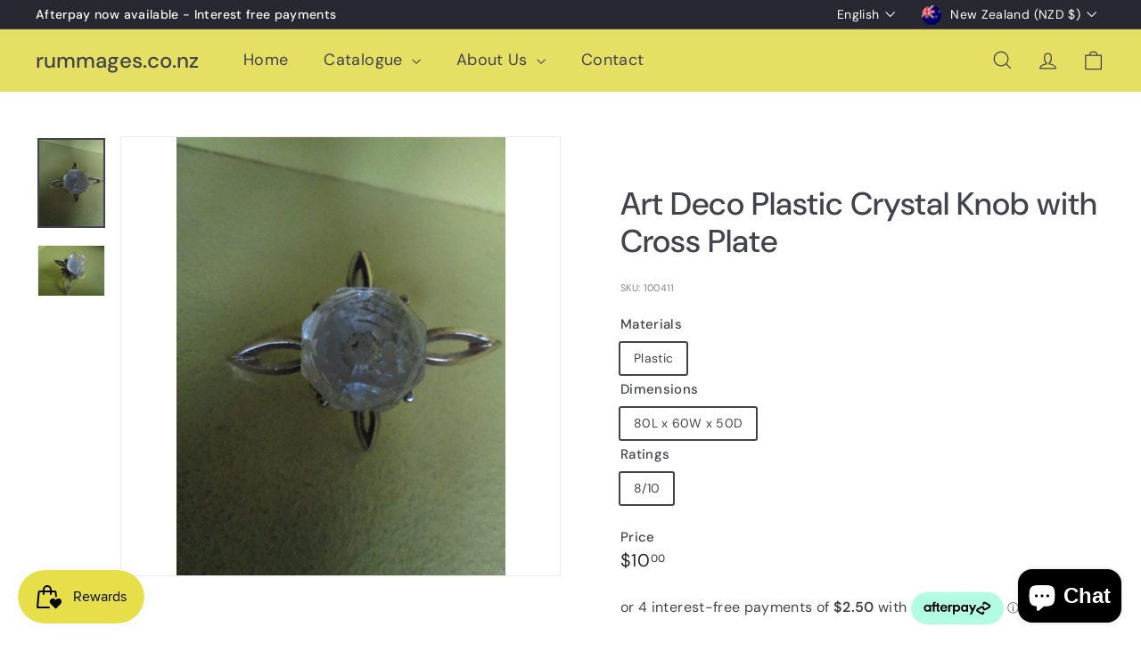

--- FILE ---
content_type: text/html
request_url: https://placement-api.afterpay.com/?mpid=rummages.myshopify.com&placementid=null&pageType=null&zoid=9.0.85
body_size: 993
content:

  <!DOCTYPE html>
  <html>
  <head>
      <link rel='icon' href='data:,' />
      <meta http-equiv="Content-Security-Policy"
          content="base-uri 'self'; default-src 'self'; font-src 'self'; style-src 'self'; script-src 'self' https://cdn.jsdelivr.net/npm/zoid@9.0.85/dist/zoid.min.js; img-src 'self'; connect-src 'self'; frame-src 'self'">
      <title></title>
      <link rel="preload" href="/index.js" as="script" />
      <link rel="preload" href="https://cdn.jsdelivr.net/npm/zoid@9.0.85/dist/zoid.min.js" integrity="sha384-67MznxkYtbE8teNrhdkvnzQBmeiErnMskO7eD8QwolLpdUliTdivKWx0ANHgw+w8" as="script" crossorigin="anonymous" />
      <div id="__AP_DATA__" hidden>
        {"errors":{"mcr":null},"mcrResponse":{"data":{"errors":[],"config":{"mpId":"rummages.myshopify.com","createdAt":"2025-08-06T00:52:26.491671467Z","updatedAt":"2025-11-13T23:08:59.850408826Z","config":{"consumerLending":{"metadata":{"shouldForceCache":false,"isProductEnabled":false,"updatedAt":"2025-11-13T23:08:59.850358325Z","version":0},"details":{"minimumAmount":{"amount":"400.00","currency":"NZD"},"maximumAmount":{"amount":"4000.00","currency":"NZD"}}},"interestFreePayment":{"metadata":{"shouldForceCache":false,"isProductEnabled":true,"updatedAt":"2025-11-13T23:08:59.850334894Z","version":0},"details":{"minimumAmount":{"amount":"1.00","currency":"NZD"},"maximumAmount":{"amount":"4000.00","currency":"NZD"},"cbt":{"enabled":false,"countries":[],"limits":{}}}},"merchantAttributes":{"metadata":{"shouldForceCache":false,"isProductEnabled":true,"updatedAt":"2025-11-13T23:08:59.850367115Z","version":0},"details":{"analyticsEnabled":true,"tradingCountry":"NZ","storeURI":"https://rummages.co.nz/","tradingName":"rummages.co.nz Limited","vpuf":false}},"onsitePlacements":{"metadata":{"expiresAt":1756424552794,"ttl":900,"updatedAt":"2025-08-28T23:27:32.794488985Z","version":0},"details":{"onsitePlacements":{"6452a7c8-e3dd-41a1-8165-2ce915758e94":{"placementId":"6452a7c8-e3dd-41a1-8165-2ce915758e94","pageType":"product","enabled":true,"type":"price-paragraph","introText":"Pay","logoType":"badge","badgeTheme":"black-on-mint","lockupTheme":"black","modalTheme":"mint","modalLinkStyle":"circled-info-icon","paymentAmountIsBold":false,"promoRenderStyle":"promo-with-get-and-payments","size":"sm","showIfOutsideLimits":true,"showInterestFree":true,"showLowerLimit":true,"showUpperLimit":true,"showWith":true,"showPaymentAmount":true},"acd26c64-a04f-485e-b00a-51d835146446":{"placementId":"acd26c64-a04f-485e-b00a-51d835146446","pageType":"cart","enabled":true,"type":"price-paragraph","introText":"or","logoType":"badge","badgeTheme":"black-on-mint","lockupTheme":"black","modalTheme":"mint","modalLinkStyle":"circled-info-icon","paymentAmountIsBold":false,"promoRenderStyle":"promo-with-get-and-payments","size":"md","showIfOutsideLimits":true,"showInterestFree":true,"showLowerLimit":true,"showUpperLimit":true,"showWith":true,"showPaymentAmount":true}}}},"cashAppPay":{"metadata":{"shouldForceCache":false,"isProductEnabled":false,"updatedAt":"2025-11-13T23:08:59.850400436Z","version":0},"details":{"enabledForOrders":false,"integrationCompleted":false}},"promotionalData":{"metadata":{"version":0},"details":{"consumerLendingPromotions":[]}}}}},"errors":null,"status":200},"brand":"afterpay","meta":{"version":"0.35.4"}}
      </div>
  </head>
  <body></body>
  <script src="/index.js" type="application/javascript"></script>
  </html>
  

--- FILE ---
content_type: text/javascript
request_url: https://www.rummages.co.nz/cdn/shop/t/13/assets/base-media.js?v=180215418933095669231752809215
body_size: -176
content:
import inView from"@archetype-themes/vendors/in-view";export default class extends HTMLElement{constructor(){super(),this.player=null,this.pausedByUser=!1,this.playingWhenLastViewed=!1}connectedCallback(){this.hasAttribute("defer-hydration")||this.hydrate()}async hydrate(){const playerTarget=this.getPlayerTarget(),handler={get:(target,prop)=>async()=>{const resolvedTarget=await target;this.playerHandler(resolvedTarget,prop)}};this.player=new Proxy(playerTarget,handler),this.setupInViewHandler()}setupInViewHandler(){inView(this,()=>((this.autoplay&&!this.pausedByUser||this.playingWhenLastViewed)&&this.play(),()=>{this.playingWhenLastViewed=this.playing,this.pause()}))}static get observedAttributes(){return["defer-hydration","playing"]}attributeChangedCallback(name,oldValue,newValue){name==="defer-hydration"&&newValue===null?this.hydrate():name==="playing"&&this.handlePlayingAttributeChange(oldValue,newValue)}handlePlayingAttributeChange(oldValue,newValue){oldValue===null&&newValue===""?this.dispatchEvent(new CustomEvent("media:play",{bubbles:!0})):newValue===null&&this.dispatchEvent(new CustomEvent("media:pause",{bubbles:!0}))}play(){this.pausedByUser=!1,!this.playing&&(this.player.play(),this.playingWhenLastViewed=!0)}pause(){this.pausedByUser=!0,this.playing&&this.player.pause()}getPlayerTarget(){throw new Error("getPlayerTarget must be implemented in a subclass")}playerHandler(target,prop){throw new Error("playerHandler must be implemented in a subclass")}get playing(){return this.hasAttribute("playing")}get autoplay(){return this.hasAttribute("autoplay")}}
//# sourceMappingURL=/cdn/shop/t/13/assets/base-media.js.map?v=180215418933095669231752809215
